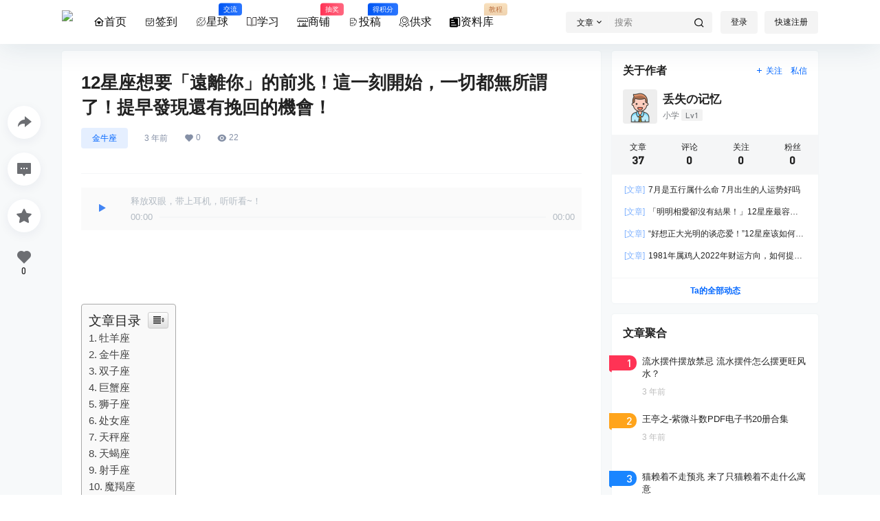

--- FILE ---
content_type: text/css
request_url: https://at.alicdn.com/t/c/font_3313346_mkt2claxu48.css
body_size: 6625
content:
@font-face {
  font-family: "b2"; /* Project id 3313346 */
  /* Color fonts */
  src: 
       url('[data-uri]') format('woff2'),
       url('//at.alicdn.com/t/c/font_3313346_mkt2claxu48.woff?t=1662308431823') format('woff'),
       url('//at.alicdn.com/t/c/font_3313346_mkt2claxu48.ttf?t=1662308431823') format('truetype');
}

.b2 {
  font-family: "b2" !important;
  font-size: 16px;
  font-style: normal;
  -webkit-font-smoothing: antialiased;
  -moz-osx-font-smoothing: grayscale;
}

.b2-yuegong:before {
  content: "\e669";
}

.b2-gongying:before {
  content: "\e637";
}

.b2-gongyingshang:before {
  content: "\e60e";
}

.b2-zhongguohangtiantubiaoheji-weizhuanlunkuo-:before {
  content: "\e635";
}

.b2-26:before {
  content: "\e61c";
}

.b2-shangpu:before {
  content: "\e62f";
}

.b2-xingqiu:before {
  content: "\e8e7";
}

.b2-xuexi:before {
  content: "\e763";
}

.b2-xuexi-:before {
  content: "\e609";
}

.b2-xuexi1:before {
  content: "\e607";
}

.b2-shop:before {
  content: "\e9ec";
}

.b2-wenjian:before {
  content: "\e600";
}

.b2-ziliaoku:before {
  content: "\e601";
}

.b2-ziliao:before {
  content: "\e608";
}

.b2-ziliao1:before {
  content: "\e60c";
}

.b2-ziliao2:before {
  content: "\e6ea";
}

.b2-ziliao3:before {
  content: "\e759";
}

.b2-ziliao4:before {
  content: "\e615";
}

.b2-ziliao5:before {
  content: "\e6b1";
}

.b2-ziliaoshi:before {
  content: "\e6cb";
}

.b2-gonggao:before {
  content: "\e613";
}

.b2-tougao:before {
  content: "\e636";
}

.b2-Sign:before {
  content: "\e614";
}

.b2-wordpress:before {
  content: "\e60a";
}

